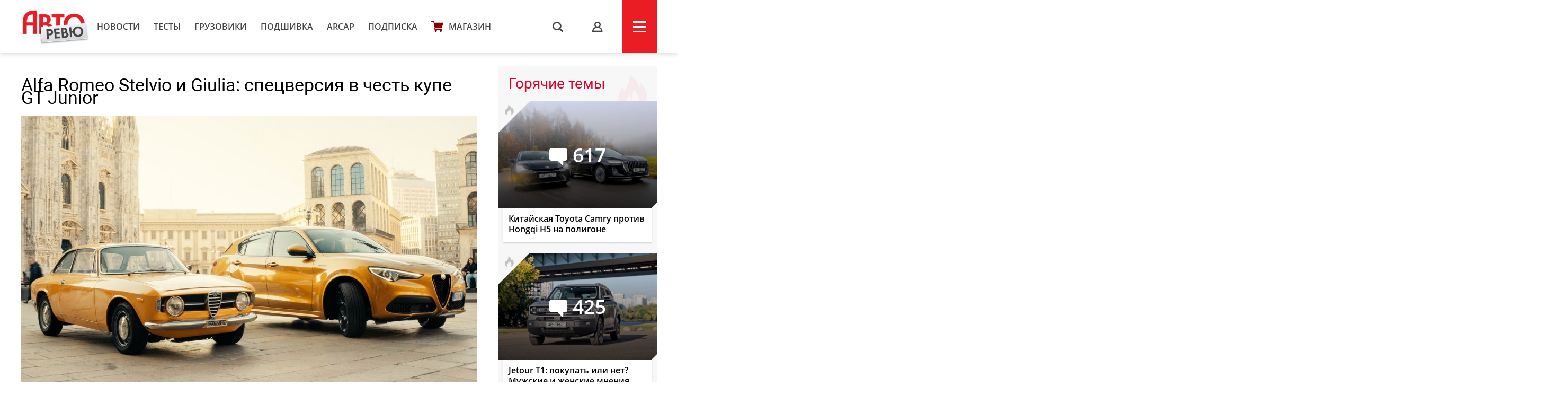

--- FILE ---
content_type: image/svg+xml
request_url: https://autoreview.ru/static/svg/label.svg
body_size: 3830
content:
<?xml version="1.0" encoding="utf-8"?>
<!-- Generator: Adobe Illustrator 17.0.0, SVG Export Plug-In . SVG Version: 6.00 Build 0)  -->
<!DOCTYPE svg PUBLIC "-//W3C//DTD SVG 1.1//EN" "http://www.w3.org/Graphics/SVG/1.1/DTD/svg11.dtd">
<svg version="1.1" id="Слой_1" xmlns="http://www.w3.org/2000/svg" xmlns:xlink="http://www.w3.org/1999/xlink" x="0px" y="0px"
	 width="82.36px" height="82.425px" viewBox="0 0 82.36 82.425" enable-background="new 0 0 82.36 82.425" xml:space="preserve">
<g>
	<g>
		<polygon fill="#E0002A" points="82.36,82.425 0,0.065 34.23,0 82.302,48.072 		"/>
	</g>
	<g>
		<path fill="#FFFFFF" d="M29.612,6.993l2.016,2.016c0.919,0.919,1.454,1.717,1.608,2.392c0.154,0.677-0.055,1.3-0.625,1.871
			c-0.387,0.386-0.796,0.612-1.224,0.679c-0.431,0.065-0.821-0.025-1.172-0.277l-0.044,0.044c0.319,0.503,0.444,0.97,0.374,1.402
			c-0.069,0.434-0.312,0.858-0.728,1.275c-0.591,0.592-1.265,0.837-2.023,0.742c-0.758-0.095-1.503-0.51-2.236-1.243l-2.424-2.424
			L29.612,6.993z M27.331,12.022l-1.688,1.689l0.895,0.895c0.378,0.378,0.729,0.584,1.054,0.619
			c0.325,0.035,0.637-0.095,0.936-0.394c0.538-0.538,0.422-1.191-0.346-1.959L27.331,12.022z M28.42,10.933l0.797,0.797
			c0.372,0.372,0.699,0.584,0.981,0.635c0.283,0.053,0.556-0.055,0.822-0.321c0.248-0.248,0.336-0.518,0.262-0.806
			c-0.075-0.29-0.307-0.632-0.7-1.024l-0.722-0.722L28.42,10.933z"/>
		<path fill="#FFFFFF" d="M35.687,21.974c-0.674,0.673-1.402,0.956-2.189,0.846c-0.784-0.108-1.616-0.602-2.493-1.479l-1.773-1.773
			l6.478-6.478l1.374,1.374l-2.486,2.486l0.443,0.442c0.831,0.831,1.301,1.646,1.414,2.448
			C36.565,20.638,36.31,21.351,35.687,21.974z M31.73,19.816l0.359,0.36c0.452,0.451,0.857,0.707,1.216,0.768
			c0.359,0.061,0.689-0.059,0.99-0.361c0.301-0.302,0.416-0.618,0.344-0.951c-0.073-0.332-0.363-0.752-0.871-1.261l-0.297-0.296
			L31.73,19.816z M35.82,26.156l-1.369-1.369l6.478-6.478l1.369,1.37L35.82,26.156z"/>
		<path fill="#FFFFFF" d="M48.023,25.404l-1.135,1.134l-2.721-2.721l-5.343,5.344l-1.374-1.374l6.478-6.479L48.023,25.404z"/>
		<path fill="#FFFFFF" d="M51.669,35.51c-1.072,1.073-2.162,1.632-3.27,1.674c-1.107,0.045-2.157-0.429-3.15-1.421
			c-0.993-0.993-1.467-2.043-1.422-3.151c0.044-1.108,0.606-2.201,1.684-3.278c1.078-1.078,2.169-1.635,3.27-1.671
			c1.101-0.036,2.151,0.445,3.146,1.44c0.995,0.995,1.471,2.043,1.424,3.143C53.305,33.347,52.745,34.435,51.669,35.51z
			 M46.941,30.783c-0.724,0.723-1.132,1.406-1.223,2.047c-0.092,0.64,0.135,1.234,0.682,1.781c1.096,1.097,2.372,0.916,3.828-0.54
			c1.459-1.459,1.644-2.733,0.554-3.824c-0.547-0.546-1.143-0.775-1.788-0.684C48.35,29.653,47.665,30.059,46.941,30.783z"/>
		<path fill="#FFFFFF" d="M50.136,38.187l0.501,0.5c1.285-0.429,2.48-0.946,3.583-1.553c1.103-0.607,2.21-1.346,3.32-2.213
			l3.775,3.775l-5.335,5.335l0.864,0.863l-3.031,3.032l-1.325-1.325l1.888-1.887l-4.059-4.061l-1.888,1.889l-1.325-1.325
			L50.136,38.187z M57.487,37.155c-0.771,0.582-1.644,1.14-2.621,1.677c-0.976,0.536-1.904,0.97-2.785,1.301l2.53,2.529l4.191-4.191
			L57.487,37.155z"/>
		<path fill="#FFFFFF" d="M62.007,52.344l-1.369-1.37l2.796-2.796l-2.565-2.565l-2.796,2.796l-1.374-1.374l6.478-6.478l1.374,1.374
			l-2.539,2.539l2.565,2.565l2.539-2.539l1.369,1.369L62.007,52.344z"/>
		<path fill="#FFFFFF" d="M72.769,56.61c-1.072,1.073-2.162,1.632-3.27,1.676c-1.108,0.044-2.158-0.43-3.151-1.422
			c-0.993-0.993-1.466-2.043-1.422-3.151c0.044-1.108,0.607-2.201,1.684-3.278c1.078-1.078,2.168-1.635,3.27-1.669
			c1.101-0.036,2.15,0.444,3.145,1.439s1.471,2.044,1.424,3.143C74.405,54.447,73.844,55.535,72.769,56.61z M68.042,51.883
			c-0.724,0.724-1.132,1.406-1.223,2.047c-0.091,0.642,0.135,1.234,0.682,1.781c1.096,1.097,2.372,0.916,3.828-0.54
			c1.459-1.459,1.644-2.733,0.554-3.824c-0.546-0.546-1.143-0.775-1.788-0.684C69.45,50.752,68.765,51.16,68.042,51.883z"/>
	</g>
</g>
</svg>


--- FILE ---
content_type: image/svg+xml
request_url: https://autoreview.ru/static/svg/shop.svg
body_size: 1158
content:
<svg width="23" height="20" viewBox="0 0 23 20" fill="none" xmlns="http://www.w3.org/2000/svg">
<path d="M7.37772 13.3334H19.4222C19.7205 13.3334 19.9821 13.1362 20.0629 12.8497L22.7297 3.51629C22.787 3.31508 22.7477 3.09893 22.6215 2.93175C22.4951 2.76508 22.2986 2.66665 22.0889 2.66665H5.83867L5.36211 0.522218C5.2944 0.216838 5.02357 0 4.71107 0H0.666661C0.298262 0 0 0.298262 0 0.666661C0 1.03523 0.298262 1.33332 0.666661 1.33332H4.17601L6.58345 12.1666C5.87513 12.4746 5.37773 13.1796 5.37773 14.0001C5.37773 15.1028 6.27495 16 7.37772 16H19.4222C19.7908 16 20.0889 15.702 20.0889 15.3334C20.0889 14.965 19.7908 14.6667 19.4222 14.6667H7.37772C7.01053 14.6667 6.71106 14.3679 6.71106 14.0001C6.71106 13.6322 7.01053 13.3334 7.37772 13.3334Z" fill="#840000"/>
<path d="M6.71105 18C6.71105 19.103 7.60827 20 8.71121 20C9.81398 20 10.7112 19.103 10.7112 18C10.7112 16.8972 9.81398 16 8.71121 16C7.60827 16 6.71105 16.8972 6.71105 18Z" fill="#840000"/>
<path d="M16.0889 18C16.0889 19.103 16.9861 20 18.0889 20C19.1918 20 20.0889 19.103 20.0889 18C20.0889 16.8972 19.1918 16 18.0889 16C16.9861 16 16.0889 16.8972 16.0889 18Z" fill="#840000"/>
</svg>
